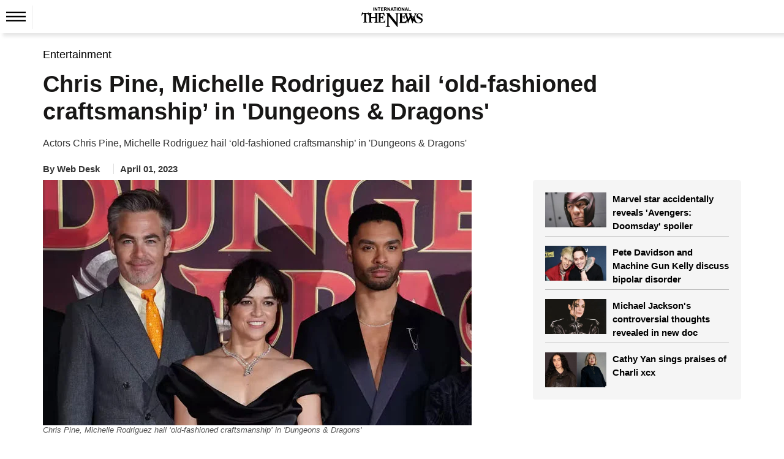

--- FILE ---
content_type: text/html; charset=utf-8
request_url: https://www.google.com/recaptcha/api2/aframe
body_size: 266
content:
<!DOCTYPE HTML><html><head><meta http-equiv="content-type" content="text/html; charset=UTF-8"></head><body><script nonce="SKabDR9f5_Ydbbt7ff0BWw">/** Anti-fraud and anti-abuse applications only. See google.com/recaptcha */ try{var clients={'sodar':'https://pagead2.googlesyndication.com/pagead/sodar?'};window.addEventListener("message",function(a){try{if(a.source===window.parent){var b=JSON.parse(a.data);var c=clients[b['id']];if(c){var d=document.createElement('img');d.src=c+b['params']+'&rc='+(localStorage.getItem("rc::a")?sessionStorage.getItem("rc::b"):"");window.document.body.appendChild(d);sessionStorage.setItem("rc::e",parseInt(sessionStorage.getItem("rc::e")||0)+1);localStorage.setItem("rc::h",'1769935135062');}}}catch(b){}});window.parent.postMessage("_grecaptcha_ready", "*");}catch(b){}</script></body></html>